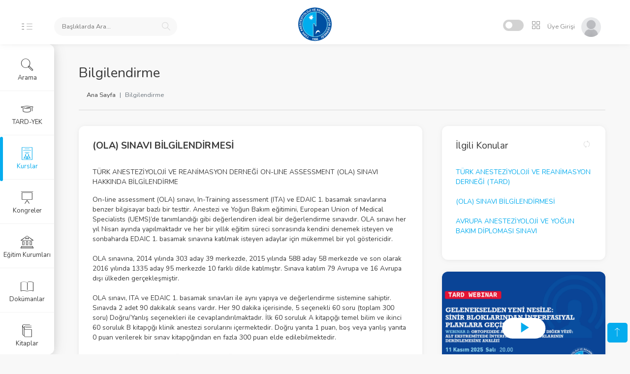

--- FILE ---
content_type: text/html
request_url: https://akademi.tard.org.tr/?p=data&sub=ola-bilgi&session=38723517u116170551s193617586
body_size: 71947
content:



<!DOCTYPE html>
<html lang="tr">

<head>
    <meta charset="utf-8">
    <title> (OLA) SINAVI BİLGİLENDİRMESİ | TARD Akademi</title>
    <meta name="viewport" content="width=device-width, initial-scale=1, maximum-scale=1">
	<link rel="shortcut icon" href="https://www.tard.org.tr/images/favicon.png" type="image/x-icon"> 
    <link rel="stylesheet" href="https://akademi.tard.org.tr/font/iconsmind-s/css/iconsminds.css" />
    <link rel="stylesheet" href="https://akademi.tard.org.tr/font/simple-line-icons/css/simple-line-icons.css" />
    <link rel="stylesheet" href="https://akademi.tard.org.tr/css/vendor/bootstrap.min.css" />
    <link rel="stylesheet" href="https://akademi.tard.org.tr/css/vendor/fullcalendar.min.css" />
    <link rel="stylesheet" href="https://akademi.tard.org.tr/css/vendor/dataTables.bootstrap4.min.css" />
    <link rel="stylesheet" href="https://akademi.tard.org.tr/css/vendor/datatables.responsive.bootstrap4.min.css" />
    <link rel="stylesheet" href="css/vendor/bootstrap-float-label.min.css" />
    <link rel="stylesheet" href="https://akademi.tard.org.tr/css/vendor/select2.min.css" />
    <link rel="stylesheet" href="https://akademi.tard.org.tr/css/vendor/select2-bootstrap.min.css?v=2" />
    <link rel="stylesheet" href="https://akademi.tard.org.tr/css/vendor/perfect-scrollbar.css" />
    <link rel="stylesheet" href="https://akademi.tard.org.tr/css/vendor/glide.core.min.css" />
    <link rel="stylesheet" href="https://akademi.tard.org.tr/css/vendor/bootstrap-stars.css" />
    <link rel="stylesheet" href="https://akademi.tard.org.tr/css/vendor/nouislider.min.css" />
    <link rel="stylesheet" href="https://akademi.tard.org.tr/css/vendor/bootstrap-datepicker3.min.css" />
    <link rel="stylesheet" href="https://akademi.tard.org.tr/css/vendor/component-custom-switch.min.css" />
    <link rel="stylesheet" href="css/vendor/bootstrap-tagsinput.css" />    
    <link rel="stylesheet" href="https://akademi.tard.org.tr/css/vendor/slick.css" />
    <link rel="stylesheet" href="https://akademi.tard.org.tr/css/vendor/video-js.css" />
    <link rel="stylesheet" href="css/vendor/baguetteBox.min.css" />
        <link rel="stylesheet" href="https://akademi.tard.org.tr/css/main.css" />



<!-- Global site tag (gtag.js) - Google Analytics -->
<script async src="https://www.googletagmanager.com/gtag/js?id=G-LT86P0VBJY"></script>
<script>
  window.dataLayer = window.dataLayer || [];
  function gtag(){dataLayer.push(arguments);}
  gtag('js', new Date());

  gtag('config', 'G-LT86P0VBJY');
</script>
</head>

<body id="app-container" class="menu-default show-spinner">
    <nav class="navbar fixed-top">
        <div class="d-flex align-items-center navbar-left">
            <a href="#" class="menu-button d-none d-md-block">
                <svg class="main" xmlns="http://www.w3.org/2000/svg" viewBox="0 0 9 17">
                    <rect x="0.48" y="0.5" width="7" height="1" />
                    <rect x="0.48" y="7.5" width="7" height="1" />
                    <rect x="0.48" y="15.5" width="7" height="1" />
                </svg>
                <svg class="sub" xmlns="http://www.w3.org/2000/svg" viewBox="0 0 18 17">
                    <rect x="1.56" y="0.5" width="16" height="1" />
                    <rect x="1.56" y="7.5" width="16" height="1" />
                    <rect x="1.56" y="15.5" width="16" height="1" />
                </svg>
            </a>

            <a href="#" class="menu-button-mobile d-xs-block d-sm-block d-md-none">
                <svg xmlns="http://www.w3.org/2000/svg" viewBox="0 0 26 17">
                    <rect x="0.5" y="0.5" width="25" height="1" />
                    <rect x="0.5" y="7.5" width="25" height="1" />
                    <rect x="0.5" y="15.5" width="25" height="1" />
                </svg>
            </a>




        
            <div class="search">
                <form name="topsearch"  method="GET" method="get" action="https://akademi.tard.org.tr">
                <input type="hidden"  name="p" value="arama"  required>
                <input name="Aranan"  id="searchtitle-item" placeholder="Başlıklarda Ara..." autocomplete="off"  required>
                <span class="search-icon">
                    <i class="simple-icon-magnifier"></i>
                </span>
                <input type="hidden" name="session" value="127878812u383636436s639394061"  required>
                </form>
            </div>
            
    <div id="AramaSonuclari" style="display:none; border-radius: 6px;
    position: absolute;
    z-index: 999;
    padding: 20px;
    height:100vh;
    overflow-y:scroll;
    box-shadow: rgba(0, 0, 0, 0.08) 0px 0px 10px;
    width: 100%;
    top: 80px;
    margin-left: 0px;
    margin-right: 10px;
    background: rgba(255, 255, 255, .95);"></div>             

        </div>

        <a class="navbar-logo" href="./">
            <span class="logo d-none d-xs-block"></span>
            <span class="logo-mobile d-block d-xs-none"></span>
        </a>

        <div class="navbar-right">
            <div class="header-icons d-inline-block align-middle">
                <div class="d-inline-block align-text-bottom mr-1">
                    <div class="custom-switch custom-switch-primary-inverse custom-switch-small pl-1"
                         data-toggle="tooltip" data-placement="left" title="Dark Mode">
                        <input class="custom-switch-input" id="switchDark" type="checkbox" checked>
                        <label class="custom-switch-btn drk" for="switchDark"></label>
                    </div>
                </div>

                <div class="position-relative d-inline-block">
                    <button class="header-icon btn btn-empty" type="button" id="iconMenuButton" data-toggle="dropdown"
                        aria-haspopup="true" aria-expanded="false">
                        <i class="simple-icon-grid"></i>
                    </button>
                    <div class="dropdown-menu dropdown-menu-right mt-3  position-absolute" id="iconMenuDropdown">
                        <a href="https://www.tard.org.tr" target="_blank" class="icon-menu-item">
                            <i class="iconsminds-cursor-click-2 d-block"></i>
                            <span>TARD Web</span>
                        </a>

                        <a href="https://portal.tard.org.tr" target="_blank" class="icon-menu-item">
                            <i class="iconsminds-male-female d-block"></i>
                            <span>Portal</span>
                        </a>

                        <a href="https://karne.tard.org.tr" target="_blank" class="icon-menu-item">
                            <i class="iconsminds-notepad d-block"></i>
                            <span>Karne</span>
                        </a>

                        <a href="https://www.tard.org.tr/kurskayit" target="_blank" class="icon-menu-item">
                            <i class="iconsminds-blackboard d-block"></i>
                            <span>Kurs Kayıt</span>
                        </a>

                        <a href="https://webinar.tard.org.tr" target="_blank" class="icon-menu-item">
                            <i class="iconsminds-film-video d-block"></i>
                            <span>Webinar</span>
                        </a>                        
                        

                        <a href="https://www.tard.org.tr/takvim" target="_blank" class="icon-menu-item">
                            <i class="iconsminds-check d-block"></i>
                            <span>Takvim</span>
                        </a>



                    </div>
                </div>
                

            <div class="user d-inline-block">
            
           	<a href="./?p=login&session=127878812u383636436s639394061">
                <button class="btn btn-empty p-0">
                    <span class="name">Üye Girişi</span>
                    <span>
                        <img alt="Profile Picture" src="img/profiles/unnamed.jpg" />
                    </span>
                </button>
            </a>                
            
            
            </div>

        </div>
    </nav>    <main>
        <div class="container-fluid">
            <div class="row">
                <div class="col-12">
                    <div class="mb-2">
                        <h1>Bilgilendirme</h1>
                        <nav class="breadcrumb-container" aria-label="breadcrumb">
                            <ol class="breadcrumb pt-0">
                                <li class="breadcrumb-item">
                                    <a href="#">Ana Sayfa</a>
                                </li>
                                <li class="breadcrumb-item active d-none d-sm-block d-lg-inline-block" aria-current="page">Bilgilendirme</li>
                            </ol>
                        </nav>
                    </div>
                    <div class="separator mb-5"></div>
                </div>
            </div>

            <div class="row">
                <div class="col-12 col-md-12 col-xl-8 col-left">
                    <div class="card mb-4">
                        <div class="card-body">
                            <div class="mb-5">
                            
                            
                                <h3 class="card-title text-uppercase"><b> (OLA) SINAVI BİLGİLENDİRMESİ</b></h3>
                                <p>
                                    TÜRK ANESTEZİYOLOJİ VE REANİMASYON DERNEĞİ ON-LINE ASSESSMENT  (OLA) SINAVI HAKKINDA BİLGİLENDİRME 
                                </p>
                                <p>
                                    On-line assessment (OLA)
sınavı, In-Training assessment (ITA) ve EDAIC 1. basamak sınavlarına benzer
bilgisayar bazlı bir testtir. Anestezi ve Yoğun Bakım eğitimini, European Union
of Medical Specialists (UEMS)’de tanımlandığı gibi değerlendiren ideal bir
değerlendirme sınavıdır. OLA sınavı her yıl Nisan ayında yapılmaktadır ve her
bir yıllık eğitim süreci sonrasında kendini denemek isteyen ve sonbaharda EDAIC
1. basamak sınavına katılmak isteyen adaylar için mükemmel bir yol göstericidir.

&nbsp;<br>

<br>OLA sınavına, 2014 yılında
303 aday 39 merkezde, 2015 yılında 588 aday 58 merkezde ve son olarak 2016
yılında 1335 aday 95 merkezde 10 farklı dilde katılmıştır. Sınava katılım 79
Avrupa ve 16 Avrupa dışı ülkeden gerçekleşmiştir. 

&nbsp;<br>

<br>OLA sınavı, ITA ve EDAIC 1. basamak
sınavları ile aynı yapıya ve değerlendirme sistemine sahiptir. Sınavda 2 adet
90 dakikalık seans vardır. Her 90 dakika içerisinde, 5 seçenekli 60 soru (toplam
300 soru) Doğru/Yanlış seçenekleri ile cevaplandırılmaktadır. İlk 60 soruluk A
kitapçığı temel bilim ve ikinci 60 soruluk B kitapçığı klinik anestezi
sorularını içermektedir. Doğru yanıta 1 puan, boş veya yanlış yanıta 0 puan
verilerek bir sınav kitapçığından en fazla 300 puan elde edilebilmektedir. 

&nbsp;<br>

<br>Aday, sınavın her 2
basamağını da tamamladığında, toplam skorlarını görebilmekte ve yanlışlarını
kontrol edebilmesi için kendisine 20 dk süre verilmektedir. Daha sonra ESA
tarafından her basamak için daha detaylı bir rapor hazırlanmakta, ve aynı
eğitim düzeyindeki adayların kendi ülkelerindeki ve sınava girenlerin geneli
arasındaki konumu belirlenebilmektedir.

<br><br><span>Her bir yıl sonraki OLA
sınavına girebilmek için, bir önceki yılın sonunda sınav başvurusunun tamamlanması
gerekmektedir. OLA sınavına aday ve/veya sınav merkezi olarak başvurabilmek
için gerekli bilgiler aşağıdaki sayfalar incelenerek elde edilebilmektedir.<br><br><a href="https://www.esahq.org/education/edaic/exam-types/online-assessment/  " target="_blank" rel="nofollow">https://www.esahq.org/education/edaic/exam-types/online-assessment/</a><a href="https://www.esahq.org/education/edaic/exam-types/online-assessment/  " target="_blank" rel="nofollow"> </a></span><a href="https://www.esahq.org/education/edaic/exam-types/online-assessment/  " target="_blank" rel="nofollow">

&nbsp;</a><br>

<span><b><i><u><br>SINAV TARİHİ:</u></i></b> 7 Nisan 2017</span>

<br><span><b><i><u>SINAV BAŞVURU ÜCRETİ: </u></i></b>€50</span>

<br><br>Adayların tek başlarına veya
grup halinde başvurularından bağımsız olarak ücret sabittir.

&nbsp;

<br><b><br>OLA sınavına aday başvurusu: </b>

SON BAŞVURU TARİHİ: 6 Şubat
2017

<br><a href="https://www.esahq.org/education/edaic/exam-types/online-assessment/online-registration-for-online-assessment   " target="_blank" rel="nofollow">https://www.esahq.org/education/edaic/exam-types/online-assessment/online-registration-for-online-assessment</a><a href="https://www.esahq.org/education/edaic/exam-types/online-assessment/online-registration-for-online-assessment   " target="_blank" rel="nofollow">

&nbsp;
</a>
<br><b><br>OLA sınavına adayların grup başvurusu: </b>

SON BAŞVURU TARİHİ: 18 Kasım
2016

<br><br>Aşağıda bulunan sayfadaki
excel dosyası grup içerisindeki tüm adayların ismi yazılarak doldurulacaktır.

<a href="https://www.esahq.org/education/edaic/exam-types/online-assessment/hosting-the-ola/   " target="_blank" rel="nofollow">https://www.esahq.org/education/edaic/exam-types/online-assessment/hosting-the-ola/</a><a href="https://www.esahq.org/education/edaic/exam-types/online-assessment/hosting-the-ola/   " target="_blank" rel="nofollow">

&nbsp;
</a>
<br><a target="" rel=""><b><br>OLA sınavı kurallar:
</b>https://www.esahq.org/~/media/ESA/Files/EDUCATION/OLA-Page/OLA_Regulations_for_Candidates.ashx</a>

&nbsp;

<br><span><b><br>OLA sınav merkezleri listesi: </b><a href="https://www.esahq.org/education/edaic/examination-calendar/ola   " target="_blank" rel="nofollow">https://www.esahq.org/education/edaic/examination-calendar/ola</a></span><a href="https://www.esahq.org/education/edaic/examination-calendar/ola   " target="_blank" rel="nofollow">

&nbsp;
</a>
<br><b><br>OLA sınav merkezi olmak için başvuru: </b>

SON BAŞVURU TARİHİ: 18 Kasım
2016<br>

<a href="https://www.esahq.org/education/edaic/exam-types/online-assessment/hosting-the-ola/   " target="_blank" rel="nofollow">https://www.esahq.org/education/edaic/exam-types/online-assessment/hosting-the-ola/</a><a href="https://www.esahq.org/education/edaic/exam-types/online-assessment/hosting-the-ola/   " target="_blank" rel="nofollow">

&nbsp;
</a>
&nbsp;

&nbsp;
                                </p>



							</div>  
                        </div>                        
                    </div>
                </div>



                <div class="col-12 col-md-12 col-xl-4 col-right">

                    <div class="card mb-4">
                        <div class="position-absolute card-top-buttons">
                            <button class="btn btn-header-light icon-button">
                                <i class="simple-icon-refresh"></i>
                            </button>
                        </div>

                        <div class="card-body">
                            <h3 class="card-title">İlgili Konular</h3>
                            
                            <div>
                            
                            
                                <div class="d-flex flex-row mb-1">
                                    <div class="">
                                        <a href="./?p=data&sub=tard-yek&session=127878812u383636436s639394061" class="text-primary">
                                            <p class="text-uppercase">TÜRK ANESTEZİYOLOJİ VE REANİMASYON DERNEĞİ (TARD)</p>
                                        </a>
                                    </div>
                                </div>
                            
                                <div class="d-flex flex-row mb-1">
                                    <div class="">
                                        <a href="./?p=data&sub=ola-bilgi&session=127878812u383636436s639394061" class="text-primary">
                                            <p class="text-uppercase"> (OLA) SINAVI BİLGİLENDİRMESİ</p>
                                        </a>
                                    </div>
                                </div>
                            
                                <div class="d-flex flex-row mb-1">
                                    <div class="">
                                        <a href="./?p=data&sub=edaic-bilgi&session=127878812u383636436s639394061" class="text-primary">
                                            <p class="text-uppercase">Avrupa Anesteziyoloji ve Yoğun Bakım Diploması Sınavı</p>
                                        </a>
                                    </div>
                                </div>


                            </div>
                        </div>
                    </div>
                    
<style>

.video-js.side-bar-video{height:230px;}

</style>


                    <div class="card mb-4">
                        <div class="card-body p-0">
                            <div class="position-relative">
                                <video id="my-video" class="video-js side-bar-video card-img-top" controls
                                    preload="auto" poster="./media/117/videokapak.jpg" data-setup="{}" >
                                    <source
                                        src="./media/117/11kasim25.mp4"
                                        type='video/mp4'>
                                </video>
                            </div>
                        </div>

                        <div class="card-body">
                            <p class="list-item-heading mb-4">Ortopedide Ağrı Kontrolünün Diğer Yüzü: Alt ekstremitede İnterfasiyal Plan Bloklarının Der. Analizi</p>
                            <footer>
                                <p class="text-muted text-small mb-0 font-weight-light">Gerçekleştirilen Son Webinar <a href="./?p=webinar&session=127878812u383636436s639394061" class="badge badge-pill badge-outline-theme-1 mb-1">Tümünü Gör</a></p>
                            </footer>
                        </div>
                    </div>

                    
                    <div class="card mb-4">
                        <div class="card-body">
                            <h5 class="card-title">#Etiketler</h5>

                                <div class="">
                                    <ul class="list-unstyled mb-0">


                                        <li class="mb-1">
                                            <a href="./?p=e-ogrenim-detay&bID=Ağrı&session=127878812u383636436s639394061" class="text-primary">Ağrı</a>
                                        </li>
                                        


                                        <li class="mb-1">
                                            <a href="./?p=e-ogrenim-detay&bID=Bronkoskopi&session=127878812u383636436s639394061" class="text-primary">Bronkoskopi</a>
                                        </li>
                                        


                                        <li class="mb-1">
                                            <a href="./?p=e-ogrenim-detay&bID=Genel Anestezi&session=127878812u383636436s639394061" class="text-primary">Genel Anestezi</a>
                                        </li>
                                        


                                        <li class="mb-1">
                                            <a href="./?p=e-ogrenim-detay&bID=Geriyatrik Anestezi&session=127878812u383636436s639394061" class="text-primary">Geriyatrik Anestezi</a>
                                        </li>
                                        


                                        <li class="mb-1">
                                            <a href="./?p=e-ogrenim-detay&bID=Göğüs Cerrahisi Anestezisi&session=127878812u383636436s639394061" class="text-primary">Göğüs Cerrahisi Anestezisi</a>
                                        </li>
                                        


                                        <li class="mb-1">
                                            <a href="./?p=e-ogrenim-detay&bID=Havayolu Yönetimi&session=127878812u383636436s639394061" class="text-primary">Havayolu Yönetimi</a>
                                        </li>
                                        


                                        <li class="mb-1">
                                            <a href="./?p=e-ogrenim-detay&bID=Kardiyopulmoner Resüsitasyon&session=127878812u383636436s639394061" class="text-primary">Kardiyopulmoner Resüsitasyon</a>
                                        </li>
                                        


                                        <li class="mb-1">
                                            <a href="./?p=e-ogrenim-detay&bID=Kardiyovasküler Anestezi&session=127878812u383636436s639394061" class="text-primary">Kardiyovasküler Anestezi</a>
                                        </li>
                                        


                                        <li class="mb-1">
                                            <a href="./?p=e-ogrenim-detay&bID=Klinik USG&session=127878812u383636436s639394061" class="text-primary">Klinik USG</a>
                                        </li>
                                        


                                        <li class="mb-1">
                                            <a href="./?p=e-ogrenim-detay&bID=Nöroanestezi-Nöroyoğun Bakım&session=127878812u383636436s639394061" class="text-primary">Nöroanestezi-Nöroyoğun Bakım</a>
                                        </li>
                                        
     
                                    </ul>
                                </div>

                                <div class="w-50">
                                    <ul class="list-unstyled mb-0">


                                        <li class="mb-1">
                                            <a href="./?p=e-ogrenim-detay&bID=Obstetrik Anestezi&session=127878812u383636436s639394061" class="text-primary">Obstetrik Anestezi</a>
                                        </li>
                                        


                                        <li class="mb-1">
                                            <a href="./?p=e-ogrenim-detay&bID=Pediyatrik Anestezi&session=127878812u383636436s639394061" class="text-primary">Pediyatrik Anestezi</a>
                                        </li>
                                        


                                        <li class="mb-1">
                                            <a href="./?p=e-ogrenim-detay&bID=Rejyonal Anestezi&session=127878812u383636436s639394061" class="text-primary">Rejyonal Anestezi</a>
                                        </li>
                                        


                                        <li class="mb-1">
                                            <a href="./?p=e-ogrenim-detay&bID=Temel Ekokardiyografi&session=127878812u383636436s639394061" class="text-primary">Temel Ekokardiyografi</a>
                                        </li>
                                        


                                        <li class="mb-1">
                                            <a href="./?p=e-ogrenim-detay&bID=Transfüzyon ve Hemostaz&session=127878812u383636436s639394061" class="text-primary">Transfüzyon ve Hemostaz</a>
                                        </li>
                                        


                                        <li class="mb-1">
                                            <a href="./?p=e-ogrenim-detay&bID=Transplantasyon Anestezisi&session=127878812u383636436s639394061" class="text-primary">Transplantasyon Anestezisi</a>
                                        </li>
                                        


                                        <li class="mb-1">
                                            <a href="./?p=e-ogrenim-detay&bID=Yoğun Bakım&session=127878812u383636436s639394061" class="text-primary">Yoğun Bakım</a>
                                        </li>
                                        
                                        
                                    </ul>
                                </div>
                                
 

                    </div>
                </div>
            </div>
        </div>

    </main>
    <div class="menu">
        <div class="main-menu">
            <div class="scroll">
                <ul class="list-unstyled">
                    <!-- <li class="d-none d-md-block ">
                        <a href="./">
                            <i class="iconsminds-home-4"></i>
                            <span>Ana Sayfa</span>
                        </a>
                    </li> -->
                    
					
					<li >
                        <a data-toggle="modal" data-backdrop="static" data-target="#AbstractModalRight" >
                            <i class="iconsminds-magnifi-glass"></i> Arama
                        </a>
                    </li>
                    
                    <li >
                        <a href="./?p=qpool&session=127878812u383636436s639394061">
                            <i class="iconsminds-student-hat"></i> TARD-YEK
                        </a>
                    </li>  
                                 
                    
                    
                    <li class="active">
                        <a href="#kurslar">
                            <i class="iconsminds-diploma-2"></i> Kurslar
                        </a>
                    </li>
                    <li >
                        <a href="#kongreler">
                            <i class="iconsminds-blackboard"></i> Kongreler
                        </a>
                    </li>
                    
                    

                    <li >
                        <a href="./?p=egitim-kurumlari&session=127878812u383636436s639394061">
                            <i class="iconsminds-museum"></i> Eğitim Kurumları
                        </a>
                    </li>  
                                        
                    
                    <li >
                        <a href="#dokumanlar">
                            <i class="iconsminds-open-book"></i> Dokümanlar
                        </a>
                    </li>
                    <li >
                        <a href="./?p=kitaplar&session=127878812u383636436s639394061">
                            <i class="iconsminds-books"></i> Kitaplar
                        </a>
                    </li>                    
                    
                    <li >
                        <a href="#ogrenim">
                            <i class="iconsminds-video"></i> E-Öğrenim
                        </a>
                    </li>
                    

                    

                </ul>
            </div>
        </div>

        <div class="sub-menu">
            <div class="scroll">
                <ul class="list-unstyled" data-link="kurslar" id="kurslar">
                    <li>
                        <a href="#" data-toggle="collapse" data-target="#collapseAuthorization" aria-expanded="true"
                            aria-controls="collapseAuthorization" class="rotate-arrow-icon text-primary">
                            <i class="simple-icon-arrow-down"></i> <span class="d-inline-block">TARD ETKİNLİKLERİ</span>
                        </a>
                        <div id="collapseAuthorization" class="collapse show">
                            <ul class="list-unstyled inner-level-menu">
                                <li >
                                    <a href="./?p=tard-kurslari&session=127878812u383636436s639394061">
                                        <i class="iconsminds-add"></i> <span
                                            class="d-inline-block">TARD Kursları</span>
                                    </a>
                                </li>
                                <li >
                                    <a href="./?p=podcast&session=127878812u383636436s639394061">
                                        <i class="iconsminds-add"></i> <span
                                            class="d-inline-block">Podcast Arşivi</span>
                                    </a>
                                </li>                                
                                
                                <li >
                                    <a href="./?p=webinar&session=127878812u383636436s639394061">
                                        <i class="iconsminds-add"></i> <span
                                            class="d-inline-block">Webinarlar</span>
                                    </a>
                                </li>
                                <li >
                                    <a href="?p=k&event=Temel%20Eğitim%20Kursu&session=&session=127878812u383636436s639394061">
                                        <i class="iconsminds-add"></i> <span class="d-inline-block">Temel Eğitim Kursu</span>
                                    </a>
                                </li>
                            </ul>
                        </div>
                    </li>
                    
                    
                    <li>
                        <a href="#" data-toggle="collapse" data-target="#collapseProduct1" aria-expanded="false"
                            aria-controls="collapseProduct1" class="rotate-arrow-icon collapsed text-primary">
                            <i class="simple-icon-arrow-down"></i> <span class="d-inline-block">KATILIM SORGU</span>
                        </a>
                        <div id="collapseProduct1" class="collapse ">
                            <ul class="list-unstyled inner-level-menu">
                                <li >
                                    <a href="./?p=sertifika&session=127878812u383636436s639394061">
                                        <i class="iconsminds-add"></i> <span
                                            class="d-inline-block">Sertifika Sorgulama</span>
                                    </a>
                                </li>
                                <li >
                                    <a href="./?p=cads&session=127878812u383636436s639394061">
                                        <i class="iconsminds-add"></i> <span
                                            class="d-inline-block">ÇADS Sınav Sonuç</span>
                                    </a>
                                </li>
                            </ul>
                        </div>
                    </li>                    
                    
                    
                    <li>
                        <a href="#" data-toggle="collapse" data-target="#collapseProduct" aria-expanded="false"
                            aria-controls="collapseProduct" class="rotate-arrow-icon collapsed text-primary">
                            <i class="simple-icon-arrow-down"></i> <span class="d-inline-block">CEEA MODÜLLERİ</span>
                        </a>
                        <div id="collapseProduct" class="collapse ">
                            <ul class="list-unstyled inner-level-menu">
                            
                                <li >
                                    <a href="./?p=moduller&session=127878812u383636436s639394061">
                                        <i class="simple-icon-list"></i> <span class="d-inline-block">Tümünü Listele</span>
                                    </a>
                                </li>                            
                            
                                <li >
                                    <a href="./?p=moduller-detay&bID=1&session=127878812u383636436s639394061">
                                        <i class="iconsminds-add"></i> <span class="d-inline-block">Modül I</span>
                                    </a>
                                </li>
                                <li >
                                    <a href="./?p=moduller-detay&bID=2&session=127878812u383636436s639394061">
                                        <i class="iconsminds-add"></i> <span class="d-inline-block">Modül II</span>
                                    </a>
                                </li>
                                <li >
                                    <a href="./?p=moduller-detay&bID=3&session=127878812u383636436s639394061">
                                        <i class="iconsminds-add"></i> <span class="d-inline-block">Modül III</span>
                                    </a>
                                </li>

                                <li >
                                    <a href="./?p=moduller-detay&bID=4&session=127878812u383636436s639394061">
                                        <i class="iconsminds-add"></i> <span class="d-inline-block">Modül IV</span>
                                    </a>
                                </li>                                

                                <li >
                                    <a href="./?p=moduller-detay&bID=5&session=127878812u383636436s639394061">
                                        <i class="iconsminds-add"></i> <span class="d-inline-block">Modül V</span>
                                    </a>
                                </li>
                                
                                <li >
                                    <a href="./?p=moduller-detay&bID=6&session=127878812u383636436s639394061">
                                        <i class="iconsminds-add"></i> <span class="d-inline-block">Modül VI</span>
                                    </a>
                                </li>
                                
								<li >
                                    <a href="./?p=modul-sertifika&session=127878812u383636436s639394061">
                                        <i class="iconsminds-add"></i> <span
                                            class="d-inline-block">Sertifika Sorgulama</span>
                                    </a>
                                </li>
                                                                
                            </ul>
                        </div>
                    </li>
                    
                    
                    
			                    <li>
			                        <a href="#" data-toggle="collapse" data-target="#collapseDataTables" aria-expanded="true"
			                            aria-controls="collapseDataTables" class="rotate-arrow-icon opacity-50">
			                            <i class="simple-icon-arrow-down"></i> <span class="d-inline-block">SINAV BİLGİ</span>
			                        </a>
			                        <div id="collapseDataTables" class="collapse show">
			                            <ul class="list-unstyled inner-level-menu">
			                                <li >
			                                    <a href="./?p=data&sub=tard-yek&session=127878812u383636436s639394061">
			                                        <i class="iconsminds-add"></i> <span class="d-inline-block">Yeterlik Sınavı</span>
			                                    </a>
			                                </li>
			                                <li >
			                                    <a href="./?p=data&sub=edaic-bilgi&session=127878812u383636436s639394061">
			                                        <i class="iconsminds-add"></i> <span class="d-inline-block">EDAIC Sınavı</span>
			                                    </a>
			                                </li>
			                                <li class="active">
			                                    <a href="./?p=data&sub=ola-bilgi&session=127878812u383636436s639394061">
			                                        <i class="iconsminds-add"></i> <span class="d-inline-block">OLA Sınavı</span>
			                                    </a>
			                                </li>
			                            </ul>
			                        </div>
			                    </li>



                </ul>

                <ul class="list-unstyled" data-link="kongreler">
                    <li>
                        <a href="#" data-toggle="collapse" data-target="#collapseForms" aria-expanded="true"
                            aria-controls="collapseForms" class="rotate-arrow-icon opacity-50">
                            <i class="simple-icon-arrow-down"></i> <span class="d-inline-block">KONGRE SUNUMLARI</span>
                        </a>
                        <div id="collapseForms" class="collapse show">
                            <ul class="list-unstyled inner-level-menu">
                                <li >
                                    <a href="./?p=sunumlar&session=127878812u383636436s639394061">
                                        <i class="iconsminds-add"></i> <span class="d-inline-block">TARK Kongre Sunumları</span>
                                    </a>
                                </li>
                                <li >
                                    <a href="./?p=tark-kurslari&session=127878812u383636436s639394061">
                                        <i class="iconsminds-add"></i> <span class="d-inline-block">TARK Kurs Sunumları</span>
                                    </a>
                                </li>
                                <li >
                                    <a href="./?p=sozbizde&session=127878812u383636436s639394061">
                                        <i class="iconsminds-add"></i> <span class="d-inline-block">Söz Bizde Sunumları</span>
                                    </a>
                                </li>
                            </ul>
                        </div>
                    </li>
                    <li>
                        <a href="#" data-toggle="collapse" data-target="#collapseDataTables" aria-expanded="true"
                            aria-controls="collapseDataTables" class="rotate-arrow-icon opacity-50">
                            <i class="simple-icon-arrow-down"></i> <span class="d-inline-block">BİLDİRİ ÖZETLERİ</span>
                        </a>
                        <div id="collapseDataTables" class="collapse show">
                            <ul class="list-unstyled inner-level-menu">
                                <li >
                                    <a href="./?p=bildiriler&session=127878812u383636436s639394061">
                                        <i class="iconsminds-add"></i> <span class="d-inline-block">TARK Bildiri Özetleri</span>
                                    </a>
                                </li>
                                <li >
                                    <a href="./?p=search&session=127878812u383636436s639394061">
                                        <i class="iconsminds-add"></i> <span class="d-inline-block">Bildiri Arama Formu</span>
                                    </a>
                                </li>

                            </ul>
                        </div>
                    </li>
                    <li>
                        <a href="#" data-toggle="collapse" data-target="#collapseComponents" aria-expanded="true"
                            aria-controls="collapseComponents" class="rotate-arrow-icon opacity-50">
                            <i class="simple-icon-arrow-down"></i> <span class="d-inline-block">BELGELER</span>
                        </a>
                        <div id="collapseComponents" class="collapse show">
                            <ul class="list-unstyled inner-level-menu">
                            
                                <li >
                                    <a href="./?p=pdf&search=bilimsel&session=127878812u383636436s639394061">
                                        <i class="iconsminds-add"></i> <span class="d-inline-block">Bilimsel Programlar</span>
                                    </a>
                                </li>                            
                                <li>
                                    <a href="./?p=sertifikalar&bID=1&session=127878812u383636436s639394061">
                                        <i class="iconsminds-add"></i> <span class="d-inline-block">Katılım Sertifikası</span>
                                    </a>
                                </li>
                                <li>
                                    <a href="./?p=kabul-yazilari&bID=1&session=127878812u383636436s639394061">
                                        <i class="iconsminds-add"></i> <span class="d-inline-block">Kabul Yazısı</span>
                                    </a>
                                </li>

                            </ul>
                        </div>
                    </li>

                </ul>


















                <ul class="list-unstyled" data-link="tardyek" id="tardyek">



		</ul>
		
		




                <ul class="list-unstyled" data-link="dokumanlar" id="dokumanlar">

                    <li>
                        <a href="#" data-toggle="collapse" data-target="#collapseForms" aria-expanded="true"
                            aria-controls="collapseForms" class="rotate-arrow-icon opacity-50">
                            <i class="simple-icon-arrow-down"></i> <span class="d-inline-block">BELGELER</span>
                        </a>
                        <div id="collapseForms" class="collapse show">
                            <ul class="list-unstyled inner-level-menu">
                                <li >
                                    <a href="./?p=makale&session=127878812u383636436s639394061">
                                        <i class="iconsminds-add"></i> <span class="d-inline-block">Seçilmiş Makaleler</span>
                                    </a>
                                </li>
 
                                <li >
                                    <a href="./?p=kilavuz&session=127878812u383636436s639394061">
                                        <i class="iconsminds-add"></i> <span class="d-inline-block">Kılavuzlar</span>
                                    </a>
                                </li>

                                <li >
                                    <a href="./?p=pdf&session=127878812u383636436s639394061">
                                        <i class="iconsminds-add"></i> <span class="d-inline-block">PDF Dokümanlar</span>
                                    </a>
                                </li>

                                <li >
                                    <a href="./?p=tard-kurslari-video&vID=4&session=127878812u383636436s639394061">
                                        <i class="iconsminds-add"></i> <span class="d-inline-block">Sunum Teknikleri | EN</span>
                                    </a>
                                </li>
								
								<li >
                                    <a href="./?p=hasta-guvenligi&session=127878812u383636436s639394061">
                                        <i class="iconsminds-add"></i> <span class="d-inline-block">Hasta Güvenliği</span>
                                    </a>
                                </li>
								
								<li >
                                    <a href="./?p=infografik&session=127878812u383636436s639394061">
                                        <i class="iconsminds-add"></i> <span class="d-inline-block">İnfografik</span>
                                    </a>
                                </li>
                                
                           </ul>
                        </div>
                    </li>

		</ul>


		

               <ul class="list-unstyled" data-link="ogrenim" id="ogrenim">
                    <li>
                        <a href="#" data-toggle="collapse" data-target="#collapseAuthorization1" aria-expanded="true"
                            aria-controls="collapseAuthorization1" class="rotate-arrow-icon text-primary">
                            <i class="simple-icon-arrow-down"></i> <span class="d-inline-block">E-ÖĞRENİM</span>
                        </a>
                        <div id="collapseAuthorization1" class="collapse show">
                            <ul class="list-unstyled inner-level-menu">
                                <li  style="margin-left:10px;">
                                    <a href="./?p=egitim-video&session=127878812u383636436s639394061">
                                        <i class="simple-icon-list"></i> <span
                                            class="d-inline-block">Eğitim Videoları</span>
                                    </a>
                                </li>
                            </ul>
                        </div>
                    </li>

                    <li>
                        <a href="#" data-toggle="collapse" data-target="#collapseAuthorization2" aria-expanded="true"
                            aria-controls="collapseAuthorization2" class="rotate-arrow-icon text-primary">
                            <i class="simple-icon-arrow-down"></i> <span class="d-inline-block">#ETİKETLER</span>
                        </a>
                        <div id="collapseAuthorization2" class="collapse show">
                            <ul class="list-unstyled inner-level-menu">
                                <li  style="margin-left:10px;">
                                    <a href="./?p=e-ogrenim&session=127878812u383636436s639394061">
                                        <i class="simple-icon-list"></i> <span
                                            class="d-inline-block">Tümünü Listele</span>
                                    </a>
                                </li>


                                <li class=" truncate" style="margin-left:10px;">
                                    <a href="./?p=e-ogrenim-detay&bID=Ağrı&session=127878812u383636436s639394061">
                                        <span
                                            class="d-inline-block">Ağrı</span>
                                    </a>
                                </li>


                                <li class=" truncate" style="margin-left:10px;">
                                    <a href="./?p=e-ogrenim-detay&bID=Bronkoskopi&session=127878812u383636436s639394061">
                                        <span
                                            class="d-inline-block">Bronkoskopi</span>
                                    </a>
                                </li>


                                <li class=" truncate" style="margin-left:10px;">
                                    <a href="./?p=e-ogrenim-detay&bID=Genel Anestezi&session=127878812u383636436s639394061">
                                        <span
                                            class="d-inline-block">Genel Anestezi</span>
                                    </a>
                                </li>


                                <li class=" truncate" style="margin-left:10px;">
                                    <a href="./?p=e-ogrenim-detay&bID=Geriyatrik Anestezi&session=127878812u383636436s639394061">
                                        <span
                                            class="d-inline-block">Geriyatrik Anestezi</span>
                                    </a>
                                </li>


                                <li class=" truncate" style="margin-left:10px;">
                                    <a href="./?p=e-ogrenim-detay&bID=Göğüs Cerrahisi Anestezisi&session=127878812u383636436s639394061">
                                        <span
                                            class="d-inline-block">Göğüs Cerrahisi Anestezisi</span>
                                    </a>
                                </li>


                                <li class=" truncate" style="margin-left:10px;">
                                    <a href="./?p=e-ogrenim-detay&bID=Havayolu Yönetimi&session=127878812u383636436s639394061">
                                        <span
                                            class="d-inline-block">Havayolu Yönetimi</span>
                                    </a>
                                </li>


                                <li class=" truncate" style="margin-left:10px;">
                                    <a href="./?p=e-ogrenim-detay&bID=Kardiyopulmoner Resüsitasyon&session=127878812u383636436s639394061">
                                        <span
                                            class="d-inline-block">Kardiyopulmoner Resüsitasyon</span>
                                    </a>
                                </li>


                                <li class=" truncate" style="margin-left:10px;">
                                    <a href="./?p=e-ogrenim-detay&bID=Kardiyovasküler Anestezi&session=127878812u383636436s639394061">
                                        <span
                                            class="d-inline-block">Kardiyovasküler Anestezi</span>
                                    </a>
                                </li>


                                <li class=" truncate" style="margin-left:10px;">
                                    <a href="./?p=e-ogrenim-detay&bID=Klinik USG&session=127878812u383636436s639394061">
                                        <span
                                            class="d-inline-block">Klinik USG</span>
                                    </a>
                                </li>


                                <li class=" truncate" style="margin-left:10px;">
                                    <a href="./?p=e-ogrenim-detay&bID=Nöroanestezi-Nöroyoğun Bakım&session=127878812u383636436s639394061">
                                        <span
                                            class="d-inline-block">Nöroanestezi-Nöroyoğun Bakım</span>
                                    </a>
                                </li>


                                <li class=" truncate" style="margin-left:10px;">
                                    <a href="./?p=e-ogrenim-detay&bID=Obstetrik Anestezi&session=127878812u383636436s639394061">
                                        <span
                                            class="d-inline-block">Obstetrik Anestezi</span>
                                    </a>
                                </li>


                                <li class=" truncate" style="margin-left:10px;">
                                    <a href="./?p=e-ogrenim-detay&bID=Pediyatrik Anestezi&session=127878812u383636436s639394061">
                                        <span
                                            class="d-inline-block">Pediyatrik Anestezi</span>
                                    </a>
                                </li>


                                <li class=" truncate" style="margin-left:10px;">
                                    <a href="./?p=e-ogrenim-detay&bID=Rejyonal Anestezi&session=127878812u383636436s639394061">
                                        <span
                                            class="d-inline-block">Rejyonal Anestezi</span>
                                    </a>
                                </li>


                                <li class=" truncate" style="margin-left:10px;">
                                    <a href="./?p=e-ogrenim-detay&bID=Temel Ekokardiyografi&session=127878812u383636436s639394061">
                                        <span
                                            class="d-inline-block">Temel Ekokardiyografi</span>
                                    </a>
                                </li>


                                <li class=" truncate" style="margin-left:10px;">
                                    <a href="./?p=e-ogrenim-detay&bID=Transfüzyon ve Hemostaz&session=127878812u383636436s639394061">
                                        <span
                                            class="d-inline-block">Transfüzyon ve Hemostaz</span>
                                    </a>
                                </li>


                                <li class=" truncate" style="margin-left:10px;">
                                    <a href="./?p=e-ogrenim-detay&bID=Transplantasyon Anestezisi&session=127878812u383636436s639394061">
                                        <span
                                            class="d-inline-block">Transplantasyon Anestezisi</span>
                                    </a>
                                </li>


                                <li class=" truncate" style="margin-left:10px;">
                                    <a href="./?p=e-ogrenim-detay&bID=Yoğun Bakım&session=127878812u383636436s639394061">
                                        <span
                                            class="d-inline-block">Yoğun Bakım</span>
                                    </a>
                                </li>



                            </ul>
                        </div>
                    </li>


                </ul>

            </div>
        </div>
    </div>
    
    
    
    <footer class="page-footer">
        <div class="footer-content">
            <div class="container-fluid">
                <div class="row">
                    <div class="col-12 col-sm-6">
                        <p class="mb-0 text-muted"><a href="https://www.tard.org.tr" target="_blank">TARD</a> &copy;2001-2026 | created by <a href="https://www.exemedia.net" target="_blank">eXemedia</a></p>
                    </div>
                    <div class="col-sm-6 d-none d-sm-block">
                        <ul class="breadcrumb pt-0 pr-0 float-right">
                            <li class="breadcrumb-item mb-0">
                                <a href="https://www.tard.org.tr" target="_blank" class="btn-link">Website</a>
                            </li>
                            <li class="breadcrumb-item mb-0">
                                <a href="https://portal.tard.org.tr" target="_blank" class="btn-link">Portal</a>
                            </li>
                            <li class="breadcrumb-item mb-0">
                                <a href="https://www.tard.org.tr/ak" target="_blank" class="btn-link">Karne</a>
                            </li>
                        </ul>
                    </div>
                </div>
            </div>
        </div>
    </footer>


<div class="modal fade modal-right" id="AbstractModalRight" tabindex="-1" role="dialog" aria-labelledby="AbstractModalRight" style="display: none;" aria-hidden="true">
                                <div class="modal-dialog" role="document">
                                    <div class="modal-content">
                                        <div class="modal-header">
                                            <h5 class="modal-title">Akademi Arama</h5>
                                            <button type="button" class="close" data-dismiss="modal" aria-label="Close">
                                                <span aria-hidden="true">×</span>
                                            </button>
                                        </div>
                                        <div class="modal-body">


                <div class="">
                
                
	                    <ul class="nav nav-tabs separator-tabs ml-0 mb-5" role="tablist">
	                    
	                        <li class="nav-item">
	                            <a class="nav-link active" id="barama-tab" data-toggle="tab" href="#barama" role="tab"
	                                aria-controls="barama" aria-selected="false">BİLDİRİ ARAMA</a>
	                        </li>
	                        <li class="nav-item">
	                            <a class="nav-link" id="garama-tab" data-toggle="tab" href="#garama" role="tab"
	                                aria-controls="garama" aria-selected="true" >GENEL ARAMA</a>
	                        </li>
	
	                    </ul>
	                    
	                    
	                    <div class="tab-content">
	                        <div class="tab-pane fade" id="garama" role="tabpanel" aria-labelledby="garama-tab">
	                        
							<div class="row">
                        <div class="col-md-12 mb-4">
                            <div class="card">


                                <div class="card-body">
 
                                    <h5 class="card-title">Genel Arama</h5>
                                                               
                                    
                                    <div class="dashboard-quick-post">
                                        <form method="get">

                                            <div class="form-group row">
                                                <label class="col-sm-3 col-form-label">Bölüm</label>
                                                <div class="col-sm-9">
                                                    <label class="w-100">
                                                        <select class="form-control select2-single" name="p" data-width="100%">
                                                            <option value="kilavuz">Kılavuzlarda Ara</option>
                                                            <option value="makale">Makalelerde Ara</option>
                                                            <option value="tard-kurslari">Kurslarda Ara</option>
                                                            <option value="webinar">Webinarlarda Ara</option>
                                                            <option value="webinar">Dokümanlarda Ara</option>
                                                            <option value="moduller">Modüllerde Ara</option>
                                                            <option value="e-ogrenim">Etiketlerde Ara</option>
                                                        </select>
                                                    </label>
                                                </div>
                                            </div>

                                            <div class="form-group row">
                                                <label class="col-sm-3 col-form-label">Aranan</label>
                                                <div class="col-sm-9">
                                                    <input type="text" class="form-control" name="search" placeholder="Ne Arıyorsunuz?">
                                                </div>
                                            </div>                                            

<input type="hidden" name="session" value="127878812u383636436s639394061">

                                            <div class="form-group row mb-0">
                                                <div class="col-sm-12">
                                                    <button type="submit"
                                                        class="btn btn-primary float-right">Arayın</button>
                                                </div>
                                            </div>
                                        </form>
                                    </div>
                                </div>
                                
                            </div>
                        </div>
                    </div>
	
	                        </div>	
	                        <div class="tab-pane show active" id="barama" role="tabpanel" aria-labelledby="barama-tab">
	                        
							<div class="row">
                        <div class="col-md-12 mb-4">
                            <div class="card">


                                <div class="card-body">
 
                                    <h5 class="card-title">Bildiri Özeti Arama</h5>
                                                               
                                    
                                    <div class="dashboard-quick-post">
                                        <form method="get">
                                    <input type="hidden" name="p" value="abstract-search">
                                            <div class="form-group row">
                                                <label class="col-sm-3 col-form-label">Aranan</label>
                                                <div class="col-sm-9">
                                                    <input type="text" class="form-control" name="aranan" placeholder="Ne Arıyorsunuz?">
                                                </div>
                                            </div>

                                            <div class="form-group row">
                                                <label class="col-sm-3 col-form-label">Kriter</label>
                                                <div class="col-sm-9">
                                                    <label class="w-100">
                                                        <select class="form-control select2-single" name="kriter" data-width="100%">
                                                            <option value="baslik">Başlıklar Arasında Ara</option>
                                                            <option value="yazarlar">Yazarlar Arasında Ara</option>
                                                        </select>
                                                    </label>
                                                </div>
                                            </div>
                                            
                                            <div class="form-group row">
                                                <label class="col-sm-3 col-form-label">Kongre</label>
                                                <div class="col-sm-9">
                                                    <label class="w-100">
                                                        <select name="event" class="form-control select2-single" data-width="100%">

                                                            <option value="all">Tüm Kongrelerde</option>



                                                            <option value="Tark 2024">Tark 2024</option>
                                                            

                                                            <option value="Tark 2023">Tark 2023</option>
                                                            

                                                            <option value="Tark 2022">Tark 2022</option>
                                                            

                                                            <option value="Tark 2021">Tark 2021</option>
                                                            

                                                            <option value="Tark 2020">Tark 2020</option>
                                                            

                                                            <option value="Tark 2019">Tark 2019</option>
                                                            

                                                            <option value="Tark 2018">Tark 2018</option>
                                                            

                                                            <option value="Tark 2017">Tark 2017</option>
                                                            

                                                            <option value="Tark 2016">Tark 2016</option>
                                                            

                                                            <option value="Tark 2015">Tark 2015</option>
                                                            

                                                            <option value="Tark 2014">Tark 2014</option>
                                                            

                                                            <option value="Tark 2013">Tark 2013</option>
                                                            

                                                            <option value="Tark 2012">Tark 2012</option>
                                                            

                                                            <option value="Tark 2011">Tark 2011</option>
                                                            

                                                            <option value="Tark 2010">Tark 2010</option>
                                                            

                                                            <option value="Tark 2009">Tark 2009</option>
                                                            

                                                            <option value="Tark 2008">Tark 2008</option>
                                                            
                                                            
                                                        </select>
                                                    </label>
                                                </div>
                                            </div>
<input type="hidden" name="session" value="127878812u383636436s639394061">

                                            <div class="form-group row mb-0">
                                                <div class="col-sm-12">
                                                    <button type="submit"
                                                        class="btn btn-primary float-right">Arayın</button>
                                                </div>
                                            </div>
                                        </form>
                                    </div>
                                </div>
                                
                            </div>
                        </div>
                    </div>

	                        </div>
	                        
	                    </div>
	                    
                 </div>   
                    





                                        </div>


                                    </div>
                                </div>
                            </div>


    <script src="js/vendor/jquery-3.3.1.min.js"></script>
    <script src="js/vendor/bootstrap.bundle.min.js"></script>
    <script src="js/vendor/moment.min.js"></script>
    <script src="js/vendor/fullcalendar.min.js"></script>
    <script src="js/vendor/datatables.min.js"></script>
    
    <script src="js/vendor/perfect-scrollbar.min.js"></script>
    <script src="js/vendor/glide.min.js"></script>
    <script src="js/vendor/progressbar.min.js"></script>
    <script src="js/vendor/jquery.barrating.min.js"></script>
    <script src="js/vendor/select2.full.js"></script>
    <script src="js/vendor/nouislider.min.js"></script>
    <script src="js/vendor/bootstrap-datepicker.js"></script>
    <script src="js/vendor/Sortable.js"></script>
    <script src="js/vendor/mousetrap.min.js"></script>
 	<script src="js/vendor/bootstrap-tagsinput.min.js"></script>
    <script src="js/vendor/slick.min.js"></script> 
	<script src="js/vendor/baguetteBox.min.js"></script>    
    
    
    <script src="js/vendor/video.js"></script>

    <script src="js/dore.script.js?v=20231025"></script>

    <script src="js/scripts.js?v=20231101-11"></script>
    <script src="js/scrolltopcontrol.js?v=1"></script>

<style>
.backtotop {
    background: #06acee;
    padding: 8px 8px;
    font-size: 18px;
    color: #FFF;
    border-radius: 5px;
    margin-bottom:10px;
    -webkit-transition: background 0.1s ease-in-out;
    transition: background 0.1s ease-in-out;
}
</style>


<script>
function loading() {
  			$(".btn .btn-text").html("Lütfen Bekleyiniz");
}
function loading2() {
  $(".btn .btn-text2").html("Lütfen Bekleyiniz");
}
</script>


<script>
function scrollWin() {
  window.scrollBy(0, 1);
}
$("#searchtitle-item").on("keyup", function(e) {
    var aranan = $("#searchtitle-item").val();
	var uzunluk= aranan.length;

	if(uzunluk > 2)
      {
          var jsonToSend = { aranan: escape(aranan) };
    $.ajax({
        async: true,
        url: 'https://akademi.tard.org.tr/arama/',
        type: 'GET',
        contentType: "application/x-www-form-urlencoded; charset=utf-8",
        data: {
            'Aranan': aranan
        },
        dataType: 'html',
        success: function(response) {
            $("#AramaSonuclari").css("display", "block");
            $("#AramaSonuclari").empty();
            $("#AramaSonuclari").html(response);
        }
    });
      }
else
{
$("#AramaSonuclari").css("display", "none");
$("#AramaSonuclari").empty();
 }   
});
$(document.body).click( function() {
     $("#AramaSonuclari").css("display", "none");
});
$('#searchtitle-item').on('focusin', function(){
 var aranan = $("#searchtitle-item").val();
	var uzunluk= aranan.length;
	if(uzunluk>3)
{
     $("#AramaSonuclari").css("display", "block");
}
});



</script> 





<script>
$(document).on("click", ".openModal", function () {
    var link = $(this).data("link");
    $("#modalFrame").attr("src", link);
    $("#detayModal").modal("show");
});
</script>

   
</body>

</html>

--- FILE ---
content_type: text/css
request_url: https://akademi.tard.org.tr/css/main.css
body_size: 812
content:
html {
  width: 100%;
}

body {
  overflow-x: hidden !important;
}

body.show-spinner>main {
  overflow: hidden !important;
}

/* Hide everything under body tag */
body.show-spinner>* {
  opacity: 0;
}

/* Spinner */
body.show-spinner::after {
  content: " ";
  display: inline-block;
  width: 30px;
  height: 30px;
  border: 2px solid rgba(0, 0, 0, 0.2);
  border-radius: 50%;
  border-top-color: rgba(0, 0, 0, 0.3);
  animation: spin 1s ease-in-out infinite;
  -webkit-animation: spin 1s ease-in-out infinite;
  left: calc(50% - 15px);
  top: calc(50% - 15px);
  position: fixed;
  z-index: 1;
}

@keyframes spin {
  to {
    transform: rotate(360deg);
  }
}

@-webkit-keyframes spin {
  to {
    -webkit-transform: rotate(360deg);
  }
}


